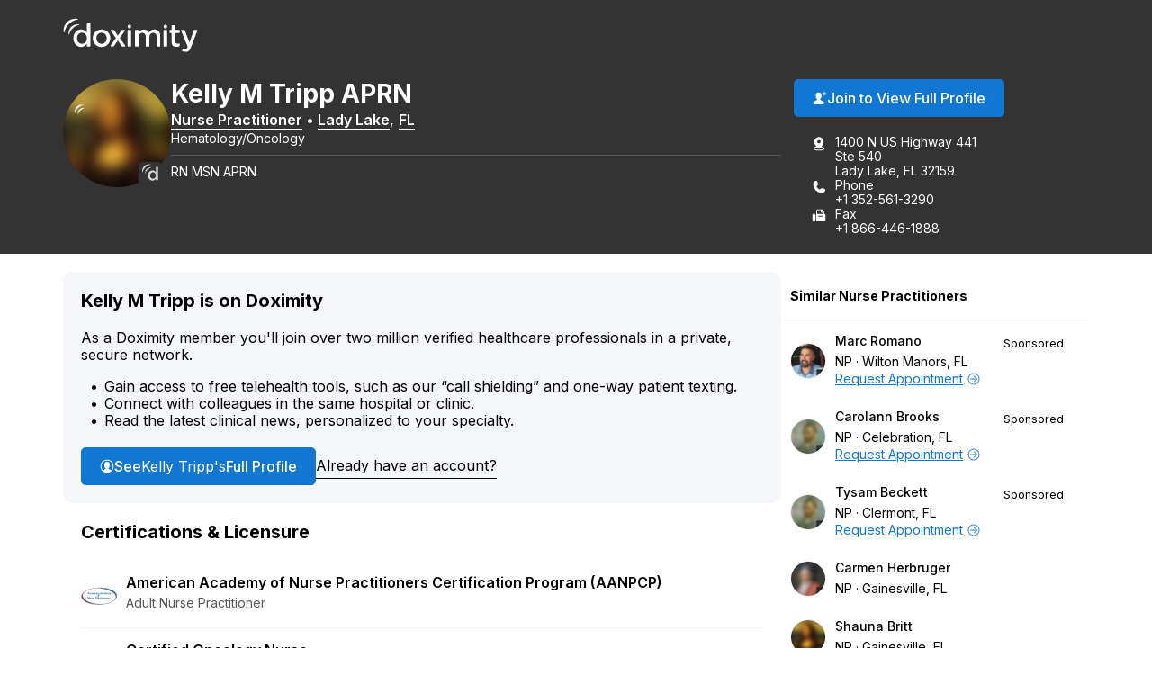

--- FILE ---
content_type: image/svg+xml
request_url: https://assets.doxcdn.com/image/upload/illustrations/multicolor/illustration-multicolor-certificate.svg
body_size: 196
content:
<svg xmlns="http://www.w3.org/2000/svg" xml:space="preserve" viewBox="0 0 350 350"><path d="M194.706 273.79H53.151c-4.56 0-8.256-3.727-8.256-8.324V81.323c0-4.597 3.696-8.323 8.256-8.323h243.576c4.56 0 8.257 3.726 8.257 8.323v184.143c0 4.597-3.696 8.323-8.257 8.323h-51.043z" style="fill:#a1e3fb"/><path d="M284.177 111.22c-8.788 0-15.939-7.112-15.939-15.852a3 3 0 0 0-3-3H84.641a3 3 0 0 0-3 3c0 8.74-7.15 15.852-15.94 15.852a3 3 0 0 0-3 3v118.35a3 3 0 0 0 3 3c8.79 0 15.94 7.11 15.94 15.851a3 3 0 0 0 3 3h180.597a3 3 0 0 0 3-3c0-8.74 7.15-15.852 15.94-15.852a3 3 0 0 0 3-3V114.22a3 3 0 0 0-3-3m-3 118.553c-9.698 1.327-17.395 8.99-18.733 18.648H87.435c-1.337-9.657-9.035-17.321-18.733-18.648V117.016c9.698-1.327 17.396-8.99 18.733-18.648h175.01c1.337 9.657 9.035 17.322 18.732 18.648z" style="fill:#26466e"/><path d="M193.5 131.14h18.068a3 3 0 0 0 0-6H193.5a3 3 0 0 0 0 6M137.65 131.14h41.85a3 3 0 0 0 0-6h-41.85a3 3 0 0 0 0 6M238.401 145.946H167.5a3 3 0 0 0 0 6h70.901a3 3 0 0 0 0-6M151.5 145.946h-39.65a3 3 0 0 0 0 6h39.65a3 3 0 0 0 0-6" style="fill:#26466e"/><path d="m242.378 231.135 6.04 69.18c.302 3.453-3.505 5.74-6.412 3.85l-20.067-13.036-21.28 13.234c-2.929 1.822-6.674-.505-6.34-3.937l6.856-70.332z" style="fill:#fc687c"/><circle cx="221.367" cy="205.906" r="41.594" style="fill:#2d89ec"/><path d="M221.367 230.43c-13.522 0-24.523-11.002-24.523-24.524s11-24.524 24.523-24.524 24.524 11.001 24.524 24.524-11.001 24.523-24.524 24.523m0-42.693c-10.018 0-18.169 8.15-18.169 18.169s8.15 18.169 18.17 18.169 18.168-8.15 18.168-18.17-8.15-18.168-18.169-18.168" style="fill:#26466e"/></svg>